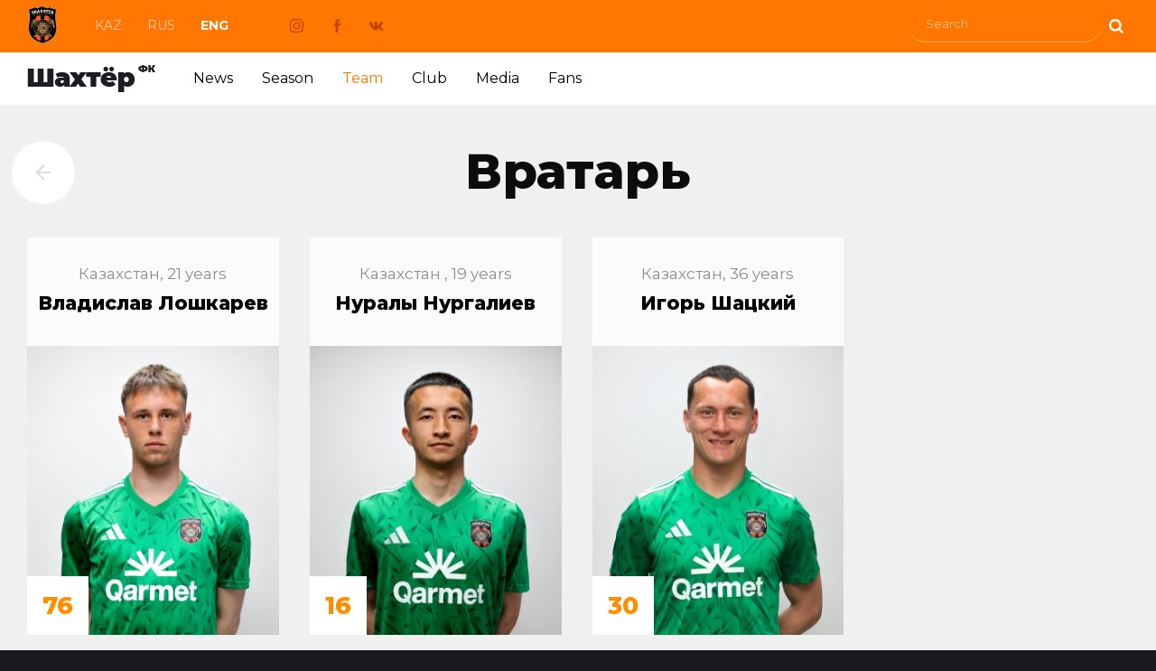

--- FILE ---
content_type: text/html; charset=UTF-8
request_url: https://shakhter.kz/en/teams/shahter/players
body_size: 5773
content:
<!DOCTYPE html>
<html lang="ru">
<head>
    <meta charset="utf-8">
        <meta name="csrf-param" content="_csrf">
<meta name="csrf-token" content="isMqWZBF6xRbQy96sDpUYP5FxX4Rk0IVAT6huQHRDy3SunUQ4CCvWW0pHi3jcDYRqgSJF2amKSxKavDNVKA8HA==">
    <title>Футбольный клуб Шахтёр Караганда - Shakhter</title>
    <link href="/static/css/main.css?v=1741767545" rel="stylesheet">
<link href="/static/css/owl.css?v=1585742530" rel="stylesheet">
<link href="/static/css/animate.css?v=1581435702" rel="stylesheet">
<link href="/static/css/under_team.css?v=1721637640" rel="stylesheet">
<script src="/static/js/jquery.min.js?v=1581144528"></script>
<script src="/static/js/owl.carousel.min.js?v=1581112872"></script>
<script src="/static/js/js.js?v=1594710428"></script>    <meta name="description" content="Официальный сайт ФК Шахтёр">
    <meta name="keywords" content="футбольный, клую, Шахтёр, Караганда, новости, матчи, календарь, турнирная таблица, футболисты, тренеры, видео, фото, магазин, академия">
    <meta property="og:title" content="Shakhter Футбольный клуб Шахтёр Караганда"/>
    <meta property="og:description" content="Официальный сайт клуба"/>

    <meta name="twitter:image" content="/static/apple-icon-152x152.png">
    <meta property="vk:image" content="/static/apple-icon-152x152.png">
    <meta property="og:image" content="/static/apple-icon-152x152.png">

    <meta property="og:url" content="http://shakhter.kz/en/teams/shahter/players">
    <meta name="twitter:url" content="http://shakhter.kz/en/teams/shahter/players">
    <meta property="vk:url" content="http://shakhter.kz/en/teams/shahter/players">

    <meta name="image_src" content="https://shakhter.kz/static/img/icons/favicon.png"/>

    <meta name="subject" content="">
    <meta name="robots" content="all">
    <meta name="document-state" content="dynamic">
    <meta name="revisit" content="1 days">
    <meta name="viewport" content="width=device-width, initial-scale=1.0">

    <link rel="apple-touch-icon" sizes="57x57" href="/static/apple-icon-57x57.png">
    <link rel="apple-touch-icon" sizes="60x60" href="/static/apple-icon-60x60.png">
    <link rel="apple-touch-icon" sizes="72x72" href="/static/apple-icon-72x72.png">
    <link rel="apple-touch-icon" sizes="76x76" href="/static/apple-icon-76x76.png">
    <link rel="apple-touch-icon" sizes="114x114" href="/static/apple-icon-114x114.png">
    <link rel="apple-touch-icon" sizes="120x120" href="/static/apple-icon-120x120.png">
    <link rel="apple-touch-icon" sizes="144x144" href="/static/apple-icon-144x144.png">
    <link rel="apple-touch-icon" sizes="152x152" href="/static/apple-icon-152x152.png">
    <link rel="apple-touch-icon" sizes="180x180" href="/static/apple-icon-180x180.png">
    <link rel="icon" type="image/png" sizes="192x192"  href="/static/android-icon-192x192.png">
    <link rel="icon" type="image/png" sizes="32x32" href="/static/favicon-32x32.png">
    <link rel="icon" type="image/png" sizes="96x96" href="/static/favicon-96x96.png">
    <link rel="icon" type="image/png" sizes="16x16" href="/static/favicon-16x16.png">
    <link rel="manifest" href="/static/manifest.json">
    <meta name="msapplication-TileColor" content="#ffffff">
    <meta name="msapplication-TileImage" content="/static/ms-icon-144x144.png">
    <meta name="theme-color" content="#ffffff">



    

</head>
<body class="under">


<i class="mmenu-button" data-toggle="#mmenu" data-toggle-class="act"></i>
<div class="mmenu" id="mmenu">
    <ul class="menu">
	<li class=""><a href="/">Главная</a></li>
            		  <li class=""><a href="/en/news">News</a></li>
    	    		  <li class=""><a href="/en/season">Season</a></li>
    	    		  <li class="act"><a href="/en/teams">Team</a></li>
    	    		  <li class=""><a href="/en/about">Club</a></li>
    	    		  <li class=""><a href="/en/media">Media</a></li>
    	    		  <li class=""><a href="/en/fan">Fans</a></li>
    		</ul>
	<i class="mclose" data-toggle="#mmenu" data-toggle-class="act"></i>
</div>

<header>
    
<div class="h1 ">
	<div class="container">
				<a href="/en"><i class="logo animated fadeIn"></i></a>
		<ul class="lang">
				<li><a href="/kk/teams/shahter/players" class="">Kaz</a></li>
				<li><a href="/ru/teams/shahter/players" class="">Rus</a></li>
				<li><a href="/en/teams/shahter/players" class="act">Eng</a></li>
		</ul>
	<div class="social">
		<a href="https://www.instagram.com/shakhterfc/" target="_blank" class="sig"></a>
		<a href="https://www.facebook.com/FCShakhterKRG/" target="_blank" class="sfb"></a>
		<a href="https://vk.com/fcshakhter" target="_blank" class="svk"></a>
	</div>
	<div class="search"><div class="search_content"><form action="/en/search" method="GET"><input type="text" name="text" placeholder="Search"><button name="click" value="1"></button></form></div></div>
	</div>
</div>
                <div class="h2">
            <div class="container">
<a href="/en"><i class="logo_text animated fadeIn"></i></a>
<ul class="menu">
			  <li class=""><a href="/en/news">News</a></li>
			  <li class=""><a href="/en/season">Season</a></li>
			  <li class="act"><a href="/en/teams">Team</a></li>
			  <li class=""><a href="/en/about">Club</a></li>
			  <li class=""><a href="/en/media">Media</a></li>
			  <li class=""><a href="/en/fan">Fans</a></li>
	</ul>
</div>
            </div>
    </header>
	<div class="in_under team">
    <div class="container">
	<a href="/en/teams" class="back"></a>
                        <h2>Вратарь</h2>
                <ul class="team_list">
                                            <li><a href="/en/teams/shahter/players/view/vladislav-loshkarev">
                    		    <p>
                    		    <span>Казахстан, 21 years</span>
                    		    <strong>Владислав Лошкарев</strong>
                    		    </p>
                    		    <i style="background: url('/storage/teams_players/06/eb/61/310/w300_7bb500f4d450cd34.jpg')"></i>
                    		    <b>76</b>
                    		</a></li>
                                            <li><a href="/en/teams/shahter/players/view/nuraly-nurgaliev">
                    		    <p>
                    		    <span>Казахстан , 19 years</span>
                    		    <strong>Нуралы Нургалиев</strong>
                    		    </p>
                    		    <i style="background: url('/storage/teams_players/00/ac/8e/610/w300_31bbe0f7d60210dd.jpg')"></i>
                    		    <b>16</b>
                    		</a></li>
                                            <li><a href="/en/teams/shahter/players/view/igory-shackiy">
                    		    <p>
                    		    <span>Казахстан, 36 years</span>
                    		    <strong>Игорь Шацкий</strong>
                    		    </p>
                    		    <i style="background: url('/storage/teams_players/c2/ae/e8/892/w300_ed430d569848b190.jpg')"></i>
                    		    <b>30</b>
                    		</a></li>
                        	    </ul>
                        <h2>Защитник</h2>
                <ul class="team_list">
                                            <li><a href="/en/teams/shahter/players/view/bogdan--savkiv">
                    		    <p>
                    		    <span>Казахстан, 24 years</span>
                    		    <strong>Богдан  Савкив</strong>
                    		    </p>
                    		    <i style="background: url('/storage/teams_players/ea/5d/2f/64/w300_4970ee9396e058ac.jpg')"></i>
                    		    <b>15</b>
                    		</a></li>
                                            <li><a href="/en/teams/shahter/players/view/shahsultan-zubaydilda">
                    		    <p>
                    		    <span>Казахстан , 24 years</span>
                    		    <strong>Шахсултан Зубайдилда</strong>
                    		    </p>
                    		    <i style="background: url('/storage/teams_players/fd/e9/26/577/w300_9c66956bd5357294.jpg')"></i>
                    		    <b>4</b>
                    		</a></li>
                                            <li><a href="/en/teams/shahter/players/view/ramazan-alimhan">
                    		    <p>
                    		    <span>Казахстан, 23 years</span>
                    		    <strong>Рамазан Алимхан</strong>
                    		    </p>
                    		    <i style="background: url('/storage/teams_players/6d/a3/7d/331/w300_58c01d3b136979fc.jpg')"></i>
                    		    <b>2</b>
                    		</a></li>
                                            <li><a href="/en/teams/shahter/players/view/0-70-aleksandr-migunov">
                    		    <p>
                    		    <span>Казахстан , 20 years</span>
                    		    <strong>Александр Мигунов</strong>
                    		    </p>
                    		    <i style="background: url('/storage/teams_players/3b/3d/ba/865/w300_ce567dca6bdfeaa2.jpg')"></i>
                    		    <b>13</b>
                    		</a></li>
                                            <li><a href="/en/teams/shahter/players/view/elyhan-saidov">
                    		    <p>
                    		    <span>Казахстан, 19 years</span>
                    		    <strong>Эльхан Саидов</strong>
                    		    </p>
                    		    <i style="background: url('/storage/teams_players/23/ce/18/916/w300_26f023eef8065135.jpg')"></i>
                    		    <b>17</b>
                    		</a></li>
                                            <li><a href="/en/teams/shahter/players/view/rustam-ghanhaev">
                    		    <p>
                    		    <span>Казахстан, 19 years</span>
                    		    <strong>Рустам Жанхаев</strong>
                    		    </p>
                    		    <i style="background: url('/storage/teams_players/9f/53/d8/931/w300_1834f91928517abe.jpg')"></i>
                    		    <b>24</b>
                    		</a></li>
                                            <li><a href="/en/teams/shahter/players/view/miras-dilymurat">
                    		    <p>
                    		    <span>Казахстан, 19 years</span>
                    		    <strong>Мирас Дильмурат</strong>
                    		    </p>
                    		    <i style="background: url('/storage/teams_players/4d/aa/3d/934/w300_643c344c0583944b.jpg')"></i>
                    		    <b>27</b>
                    		</a></li>
                                            <li><a href="/en/teams/shahter/players/view/daulet-zaynetdinov">
                    		    <p>
                    		    <span>Казахстан, 28 years</span>
                    		    <strong>Даулет Зайнетдинов</strong>
                    		    </p>
                    		    <i style="background: url('/storage/teams_players/6c/14/da/1231/w300_e15f37d7cffd8f0b.jpg')"></i>
                    		    <b>3</b>
                    		</a></li>
                                            <li><a href="/en/teams/shahter/players/view/timur-rudoselyskiy">
                    		    <p>
                    		    <span>Казахстан, 31 years</span>
                    		    <strong>Тимур Рудосельский</strong>
                    		    </p>
                    		    <i style="background: url('/storage/teams_players/81/dc/9b/1234/w300_d83a4ec97944ac28.jpg')"></i>
                    		    <b>44</b>
                    		</a></li>
                                            <li><a href="/en/teams/shahter/players/view/alihan-israilov">
                    		    <p>
                    		    <span>Казахстан, 19 years</span>
                    		    <strong>Алихан Исраилов</strong>
                    		    </p>
                    		    <i style="background: url('/storage/teams_players/a9/eb/81/1237/w300_18ea836f949fafcf.jpg')"></i>
                    		    <b>66</b>
                    		</a></li>
                        	    </ul>
                        <h2>Полузащитник</h2>
                <ul class="team_list">
                                            <li><a href="/en/teams/shahter/players/view/roman-asylbaev">
                    		    <p>
                    		    <span>Казахстан , 19 years</span>
                    		    <strong>Роман Асылбаев</strong>
                    		    </p>
                    		    <i style="background: url('/storage/teams_players/77/50/ca/616/w300_0b5007c1eb604485.jpg')"></i>
                    		    <b>22</b>
                    		</a></li>
                                            <li><a href="/en/teams/shahter/players/view/367-ansar-altynhan">
                    		    <p>
                    		    <span>Казахстан, 22 years</span>
                    		    <strong>Ансар Алтынхан</strong>
                    		    </p>
                    		    <i style="background: url('/storage/teams_players/05/04/9e/367/w300_fdf7740e3d0afd9d.jpg')"></i>
                    		    <b>18</b>
                    		</a></li>
                                            <li><a href="/en/teams/shahter/players/view/mansur-dilymurat">
                    		    <p>
                    		    <span>Казахстан , 19 years</span>
                    		    <strong>Мансур Дильмурат</strong>
                    		    </p>
                    		    <i style="background: url('/storage/teams_players/23/35/09/625/w300_a3c7dc7cd5170787.jpg')"></i>
                    		    <b>31</b>
                    		</a></li>
                                            <li><a href="/en/teams/shahter/players/view/rafaily-ospanov">
                    		    <p>
                    		    <span>Казахстан, 28 years</span>
                    		    <strong>Рафаиль Оспанов</strong>
                    		    </p>
                    		    <i style="background: url('/storage/teams_players/89/2c/91/901/w300_3e4a18c646b1b0c0.jpg')"></i>
                    		    <b>8</b>
                    		</a></li>
                                            <li><a href="/en/teams/shahter/players/view/rifat-nurmugamet">
                    		    <p>
                    		    <span>Казахстан, 29 years</span>
                    		    <strong>Рифат Нурмугамет</strong>
                    		    </p>
                    		    <i style="background: url('/storage/teams_players/f4/7d/0a/904/w300_cac650ac878980de.jpg')"></i>
                    		    <b>23</b>
                    		</a></li>
                                            <li><a href="/en/teams/shahter/players/view/maksim-holod">
                    		    <p>
                    		    <span>Казахстан , 20 years</span>
                    		    <strong>Максим Холод</strong>
                    		    </p>
                    		    <i style="background: url('/storage/teams_players/3d/2d/8c/655/w300_373644ad0ae38108.jpg')"></i>
                    		    <b>25</b>
                    		</a></li>
                                            <li><a href="/en/teams/shahter/players/view/ualihan-muhametghanov">
                    		    <p>
                    		    <span>Казахстан, 24 years</span>
                    		    <strong>Уалихан Мухаметжанов</strong>
                    		    </p>
                    		    <i style="background: url('/storage/teams_players/b7/89/2f/937/w300_d6371bc2d5d24ae5.jpg')"></i>
                    		    <b>12</b>
                    		</a></li>
                        	    </ul>
                        <h2>Нападающий</h2>
                <ul class="team_list">
                                            <li><a href="/en/teams/shahter/players/view/aydos-tattybaev">
                    		    <p>
                    		    <span>Казахстан, 35 years</span>
                    		    <strong>Айдос Таттыбаев</strong>
                    		    </p>
                    		    <i style="background: url('/storage/teams_players/cf/a0/86/259/w300_de61eac00b3dfde4.jpg')"></i>
                    		    <b>9</b>
                    		</a></li>
                                            <li><a href="/en/teams/shahter/players/view/sultan-shymyrhan">
                    		    <p>
                    		    <span>Казахстан, 19 years</span>
                    		    <strong>Султан Шымырхан</strong>
                    		    </p>
                    		    <i style="background: url('/storage/teams_players/45/6a/c9/1051/w300_d03a7e4dd76d4af5.jpg')"></i>
                    		    <b>36</b>
                    		</a></li>
                                            <li><a href="/en/teams/shahter/players/view/maksim-galkin">
                    		    <p>
                    		    <span>Казахстан, 26 years</span>
                    		    <strong>Максим Галкин</strong>
                    		    </p>
                    		    <i style="background: url('/storage/teams_players/37/bc/2f/304/w300_b67f660b9e232bac.jpg')"></i>
                    		    <b>11</b>
                    		</a></li>
                                            <li><a href="/en/teams/shahter/players/view/maksim-komikov">
                    		    <p>
                    		    <span>Казахстан , 20 years</span>
                    		    <strong>Максим Комиков</strong>
                    		    </p>
                    		    <i style="background: url('/storage/teams_players/b7/bb/35/631/w300_1517c548c503925a.jpg')"></i>
                    		    <b>20</b>
                    		</a></li>
                                            <li><a href="/en/teams/shahter/players/view/daniyal-tahanov">
                    		    <p>
                    		    <span>Казахстан , 20 years</span>
                    		    <strong>Даниял Таханов</strong>
                    		    </p>
                    		    <i style="background: url('/storage/teams_players/0f/f3/9b/646/w300_c8096318fea35c09.jpg')"></i>
                    		    <b>29</b>
                    		</a></li>
                                            <li><a href="/en/teams/shahter/players/view/dias-kalybaev">
                    		    <p>
                    		    <span>Казахстан, 26 years</span>
                    		    <strong>Диас Калыбаев</strong>
                    		    </p>
                    		    <i style="background: url('/storage/teams_players/e2/05/ee/910/w300_a93711031331adca.jpg')"></i>
                    		    <b>10</b>
                    		</a></li>
                                            <li><a href="/en/teams/shahter/players/view/arman-nusip">
                    		    <p>
                    		    <span>Казахстан, 32 years</span>
                    		    <strong>Арман Нусип</strong>
                    		    </p>
                    		    <i style="background: url('/storage/teams_players/d0/45/c5/928/w300_e06c681562b7eb94.jpg')"></i>
                    		    <b>7</b>
                    		</a></li>
                        	    </ul>
            </div>
</div>


<div class="in_media container">
	<ul class="in_m_ul">
                        <li class="in_m_li_photo" style="background: url(/storage/galereya_main/93/27/96/1624/middle_fb3bb763d88d6561.jpg)">
        		<a href="/en/media/photo/view/fotoreportagh-turkistan-12-shahter">
        		    <b>ФОТОРЕПОРТАЖ «TURKISTAN» 1:2 «ШАХТЕР»<span>9 April 2025, 20:25</span></b>
        		</a>
        	    </li>
                        <li class="in_m_li_photo" style="background: url(/storage/galereya_main/44/62/bf/1621/middle_a9f7e1df677be2f9.jpg)">
        		<a href="/en/media/photo/view/fotoreportagh-shahter-11-kyzylghar">
        		    <b>ФОТОРЕПОРТАЖ «ШАХТЕР» 1:1 «КЫЗЫЛЖАР»<span>27 October 2024, 17:54</span></b>
        		</a>
        	    </li>
                        <li class="in_m_li_photo" style="background: url(/storage/galereya_main/f6/0b/b6/1618/middle_7990b583737d1a44.jpg)">
        		<a href="/en/media/photo/view/fotoreportagh-shahter-12-elimay">
        		    <b>ФОТОРЕПОРТАЖ «ШАХТЕР» 1:2 «ЕЛИМАЙ»<span>23 September 2024, 10:46</span></b>
        		</a>
        	    </li>
        	</ul>
</div>

        <div class="in_partners ">
    	<ul class="in_p_ul container">
    	    <li class="j1"><img src="/static/images/p/j1.png" alt=""></li>
			<li>&nbsp;</li>
			<li><a href="https://www.freedomholdingcorp.com/"><img alt="" src="/static/images/p/vj5.png" /></a></li>			
						<li>&nbsp;</li>
			<li><a href="https://qaztehna.kz"><img alt="QazTehna" src="/static/images/p/QazTehna.png" /></a></li>	        
									<li>&nbsp;</li>
	        <li><a href="https://meta-ratings.kz"><img alt="" src="/static/images/p/vj4.png" /></a></li>
									<li>&nbsp;</li>
	        <li><a href="https://meridian-kz.com"><img alt="" src="/static/images/p/vj7.png" /></a></li>


    	</ul>
    </div>



    




    <footer>
        <div class="footer_black">
    	<div class="container_sm">

    	    <div class="footer_col">

    		<ul class="footer_col_ul">
    		    <li class="footer_ul_b"><a href="/en">Главная</a></li>
    		</ul>

    		<ul class="footer_col_ul">
    		    <li class="footer_ul_b"><a href="/en/news">Новости</a></li>
    		    <li><a href="/en/news/category/novosti-kluba">ФК "Шахтёр"</a></li>
    		    <li><a href="/en/news/category/shahter-qj-liga">ФК "Шахтёр QJ Лига"</a></li>
    		    <li><a href="/en/news/category/novosti-dublya">Новости дубля</a></li>
    		    <li><a href="/en/news/category/futbolynyy-centr">Новости ФЦ</a></li>
    		    <li><a href="/en/news/category/smi-o-nas">СМИ о клубе</a></li>
    		</ul>

    		<ul class="footer_col_ul">
    		    <li class="footer_ul_b"><a href="/en/season">Сезон</a></li>
    		</ul>



    	    </div>

    	    <div class="footer_col">

    		<ul class="footer_col_ul">
    		    <li class="footer_ul_b"><a href="/en/teams">Команда</a></li>
    		    <li><a href="/en/teams/shahter/players">Состав ФК "Шахтёр"</a></li>
                    <li><a href="/en/teams/shahter/trainers">Тренерский штаб ФК "Шахтёр"</a></li>
    		    <li><a href="/en/teams">Состав ФК "Шахтёр QJ League"</a></li>
                    <li><a href="/en/teams">Тренерский штаб ФК "Шахтёр QJ League"</a></li>
    		</ul>

    		<ul class="footer_col_ul">
    		    <li class="footer_ul_b"><a href="/en/media">Медиа</a></li>
    		    <li><a href="/en/media/video">Видео</a></li>
                    <li><a href="/en/media/photo">Фото</a></li>
    		    <li><a href="/en/media/shakhter-tv">Шахтёр-ТВ</a></li>
    		</ul>

    	    </div>


    	    <div class="footer_col">

    		<ul class="footer_col_ul">
    		    <li class="footer_ul_b"><a href="/en/about">Клуб</a></li>
    		    <li><a href="/en/about/pages/view/istoriya-kluba">История клуба</a></li>
    		    <li><a href="/en/about/pages/view/dostigheniya">Достижения клуба</a></li>
    		    <li><a href="/en/about/pages/view/about-kontakty">Контакты</a></li>
    		    <li><a href="/en/about/pages/view/sponsory">Спонсоры</a></li>
    		    <li><a href="/en/about/rukovodstvo">Руководство</a></li>
                <li><a href="/en/about/pages/view/domashniy-stadion">Домашний стадион</a></li>
				<li><a href="/en/pages/dokumenty">Документы</a></li>

    		</ul>

    		<ul class="footer_col_ul">
    		    <li class="footer_ul_b"><a href="/en/fan">Болельщики</a></li>
    		    <li><a href="/en/fan/galereya">Фото с матчей</a></li>
                    <li><a href="/en/fan/atributika">Атрибутика</a></li>
    		    <li><a href="/en/fan/wallpapers">Обои</a></li>
    		</ul>

    	    </div>


    	    <div class="footer_col">

    		<a href="" class="fc1_1">Билеты онлайн</a>

    		<div class="fc1_2">
    		    <b>Телефоны:</b>
                    <p>+7 7212 41-18-31<span>Приёмная</span></p>
    		</div>

    		<div class="fc1_2">
    		    <b>E-mail:</b>
    		    <a href="">info@shakhter.kz</a>
    		</div>

    		<p class="fc1_3">Казахстан, Караганда, <span>улица Казахстанская, 1</span></p>

    	    </div>



    	</div>
        </div>
    </footer>
    <div class="in_copy ">
        <div class="container_sm">
    	<ul class="in_c_ul">
    	    <li class="in_c_l">
    		<b>©2024 Футбольный клуб «Шахтер»</b>
            При использовании материалов сайта ссылка на источник обязательна    	    </li>
    	    <li class="in_c_r">
    		Работает на быстром хостинге от    		<a href="https://goodhost.kz/" target="_blank">Goodhost.KZ</a>
    	    </li>
    	</ul>
        </div>
    </div>


    <div id="top">Наверх</div>

<script src="/static/js/j.toggler.js?v=1581144544"></script>



<!-- Yandex.Metrika counter -->
<script type="text/javascript" >
    (function (d, w, c) {
        (w[c] = w[c] || []).push(function() {
            try {
                w.yaCounter47888279 = new Ya.Metrika({
                    id:47888279,
                    clickmap:true,
                    trackLinks:true,
                    accurateTrackBounce:true
                });
            } catch(e) { }
        });

        var n = d.getElementsByTagName("script")[0],
            s = d.createElement("script"),
            f = function () { n.parentNode.insertBefore(s, n); };
        s.type = "text/javascript";
        s.async = true;
        s.src = "https://mc.yandex.ru/metrika/watch.js";

        if (w.opera == "[object Opera]") {
            d.addEventListener("DOMContentLoaded", f, false);
        } else { f(); }
    })(document, window, "yandex_metrika_callbacks");
</script>
<noscript><div><img src="https://mc.yandex.ru/watch/47888279" style="position:absolute; left:-9999px;" alt="" /></div></noscript>
<!-- /Yandex.Metrika counter -->

<script>
  (function(i,s,o,g,r,a,m){i['GoogleAnalyticsObject']=r;i[r]=i[r]||function(){
  (i[r].q=i[r].q||[]).push(arguments)},i[r].l=1*new Date();a=s.createElement(o),
  m=s.getElementsByTagName(o)[0];a.async=1;a.src=g;m.parentNode.insertBefore(a,m)
  })(window,document,'script','//www.google-analytics.com/analytics.js','ga');

  ga('create', 'UA-60347271-1', 'auto');
  ga('send', 'pageview');
</script>

</body>
</html>


--- FILE ---
content_type: text/css
request_url: https://shakhter.kz/static/css/main.css?v=1741767545
body_size: 6307
content:
@import url('https://fonts.googleapis.com/css?family=Montserrat:100,200,300,400,500,600,700,800&display=swap&subset=cyrillic-ext');
* {margin:0; padding:0; border:0}

body {background: #1a1a1e; overflow-x:hidden; background-size: contain;}
body,td,div,input, textarea, select, button {box-sizing: border-box; font-size:17px; font-weight: 400; color: #000; font-family:'Montserrat',Arial; font-style:normal; box-sizing: border-box}
td {vertical-align:top}
div {position:relative;}
span, i {box-sizing: border-box; display: inline-block; vertical-align: middle}
li {box-sizing: border-box}

input, textarea, select {box-sizing: border-box; padding: 12px 20px; background-color: #fff; color: #4c4c4c; border: 1px solid #ccc; width:100%; border-radius: 50px}
button {background: #ff7700; padding: 20px 40px; font-weight: bold; font-size: 17px; color: #5e331b; font-weight: bold; display:inline-block; vertical-align:middle; cursor:pointer; border-radius: 50px; }
    button:hover {background:#ff9900; }
input[type=radio], input[type=checkbox] {width: auto !important}

a {color:#000; text-decoration:none; transition: color 0.1s ease-out}
a:hover {color:#ff7700; text-decoration:none}
table {width:100%; border-collapse: collapse; border-spacing: 0px}
hr, * html hr {height:1px; background:#CFD3D6; border:1px} hr {margin:8px 0} *:first-child+html hr {height:1px; margin:0} * html hr {margin:0}
p {line-height:30px; padding:0 0 15px 0}
b, strong {font-weight: 800}
h1 {display: block; font-weight: 800; font-size: 38px; padding: 100px 0 80px 0; position: relative; text-align: center; }
h2 {font-size: 55px; font-weight: 800; position: relative; padding:40px 0 40px 0; margin:0; text-align: center; color:#0c0c0e}
h3 {font-size: 47px; font-weight: 600; position: relative; padding:0 0 23px 0; text-align: center; text-transform: uppercase; letter-spacing: 1px; }
    h3 i, h4 i {display: inline-block; margin: 0 0 30px 0; width:75px; height: 75px; }
    h3 b, h4 b {display: block; font-weight: 500}
    h3:after {position: absolute; display: block; width: 120px; height: 1px; background: #057a7a; left:50%; bottom: 2px; margin-left: -60px; content: ''; }
h4 {font-size: 26px; color:#464646; padding: 0; text-align: center; text-transform: uppercase}
h5 {}
li {display:block; list-style:none;}

.clear {clear:both; display: block; height:0 !important; background: none !important; box-shadow: none !important; float: none !important; margin:0 !important} .clear:after, .clear:before {display: none !important}
.container {margin:0 auto; z-index:2; width: 100%; max-width:1220px;}
.container_sm {margin:0 auto; z-index:2; width:1100px; }
.center {text-align: center}
.back {display: block; width: 70px; height: 70px; background:url('../images/back.png') no-repeat center #fff; position: absolute; left:-17px; z-index: 5; top:40px; border-radius: 100px;}

.overlay_, .menu .submenu, .owl-prev, .owl-next, .slider_1_item a strong, .in_m_ul li a, .in_p_ul li,
.owl-dot span,.owl-dot.active span, .slider_1_item a h1, .in_1, .team_list li b, .link_next, .in_2_right li,
.fc1_1, .link_prev, .st_tabs li, .media_category li, .news_list li.nl_first b span, .fanprod_list li strong,
.fan_list li.nl_first.nl_first2 b strong, button {-webkit-transition:all 0.2s; -moz-transition:all 0.2s; transition:all 0.2s;}

.sect_5item i, .news_list li i, .fan_list li.nl_first i {background-color: #d8d8d8 !important; background-position: center !important; background-size: cover !important; background-repeat: no-repeat !important}

.afters, .in_2_1:after, .in_m_ul .in_m_li_photo:after, .in_m_ul .in_m_li_video:after, .media_d:after, .fp_left:after {position: absolute; display: block; content: ''; background-size: contain !important}

.owl-dot span, .in_1, .in_2, .in_2_right {border-radius: 10px;}

.overlay_ {position: fixed; opacity: 0; left:0; right:0; top:0; bottom:auto; height: 0; z-index: 1}
.overlay_.act {opacity: 1; left:0; right:0; top:0; bottom:0; background:rgba(0, 0, 0, 0.16); height: auto; z-index: 5}

.link_next {display: inline-block; padding: 18px 36px; color:#fff; border-radius: 50px; font-size: 21px;}
    .link_next.act {background: rgba(255, 255, 255, 0.2)}
    .link_next:hover {background:rgba(255, 255, 255, 0.1); color:#fff}
    .link_next.act:hover {background:rgba(255, 255, 255, 0.3); color:#fff}
.link_prev {display: inline-block; padding: 18px 36px; color:#fff; border-radius: 50px; font-size: 21px;}
    .link_prev.act {background: rgba(255, 255, 255, 0.2)}
    .link_prev:hover {background:rgba(255, 255, 255, 0.1); color:#fff}
    .link_prev.act:hover {background:rgba(255, 255, 255, 0.3); color:#fff}

.link_next.lpblack {display: inline-block; padding: 18px 36px; color:#000; border-radius: 50px; font-size: 21px; border:1px solid #000; background: transparent}
    .link_next.lpblack.act:hover {background:transparent; color:#000}
.link_prev.lpblack {display: inline-block; padding: 18px 36px; color:#000; border-radius: 50px; font-size: 21px; border:1px solid #000; background: transparent}
    .link_prev.lpblack.act:hover {background:transparent; color:#000}

                                  /*index.jpg*/
.index {background: url('../images/index0704.jpg') no-repeat top center #1a1a1e; position: relative;}

.linkbanner {
    position: absolute;
    left: -213px;
    top: 77px;
    display: block;
    width: 188px;
    height: 74px;
}

header {z-index: 55; position: relative; background-size: cover !important}
        .h1 {background: #1b1c22; height: 58px; }
                .under .h1 {background: #ff7700; height: 58px; }
                    .under .h1 .logo {position: relative; height: 43px; width: 34px; margin: 0 37px 0 0; display: inline-block; left: auto; top: auto}
                .under .h2 {background: #fff; height: 58px; }
                    .under .h2 .logo_text {display: inline-block; vertical-align: middle; width: 146px; height: 38px; margin: -5px 20px 0 0; background: url('../images/logo_text.png') no-repeat 0 0;}
                    .under .h2 .menu {display: inline-block; vertical-align: middle; padding: 0}
                        .under .h2 .menu li {display: inline-block; padding: 18px 14px; position: relative;}
                            .under .h2 .menu li a {font-weight: 400; font-size: 16px; color: #000; display: inline-block; padding: 0 0 4px 0;}
                                .under .h2 .menu li a:hover {color:#ffa142}
                                .under .h2 .menu li.act a {color:#ff7700}
                            .under .search_content input {border-bottom: 1px solid #faab67;}
                            .under .search_content input::placeholder {color:#fdc290; }
                            .under .lang {padding: 15px 0 19px 0;}
                            .under .social {margin: 6px 0 0 40px;}
                .in_under {background: #f0f0f0}
                .under .lang li a {color: #ffc9ab;}
                    .under .lang li a:hover {color:#fff}
                .under .search {margin: 4px 0 0 0;}
        .h1 .container_sm {padding-left:220px; box-sizing: border-box; }
            .lang {display: inline-block; vertical-align: middle; padding: 17px 0 22px 0; }
                .lang li {display: inline-block; padding: 0 24px 0 0; vertical-align: middle}
                    .lang li a {color:#9f9f9f; font-size: 14px; text-transform: uppercase; }
                        .lang li a.act {color:#fff; font-weight: bold; }
            .social {display: inline-block; vertical-align: middle; }
                .social {margin: 1px 0 0 40px; display: inline-block; }
                    .social a {width:17px; height:17px; margin:0 23px 0 0; display:inline-block; position: relative; }
                        .social a:hover {opacity: 0.8}
                    .svk {background:url(../images/social_w.png) no-repeat -28px 0}
                    .sfb {background:url(../images/social_w.png) no-repeat -72px 0}
                    .sig {background:url(../images/social_w.png) no-repeat -52px 0}
                    .syt {background:url(../images/social_w.png) no-repeat -6px 0}
                    .svk:hover {background:url(../images/social_w.png) no-repeat -28px -16px;}
                    .sfb:hover {background:url(../images/social_w.png) no-repeat -72px -16px}
                    .sig:hover {background:url(../images/social_w.png) no-repeat -52px -16px}
                    .syt:hover {background:url(../images/social_w.png) no-repeat -6px -16px}

                        .under .svk {background:url(../images/social_u.png) no-repeat -28px 0}
                        .under .sfb {background:url(../images/social_u.png) no-repeat -72px 0}
                        .under .sig {background:url(../images/social_u.png) no-repeat -52px 0}
                        .under .syt {background:url(../images/social_u.png) no-repeat -6px 0}
                        .under .svk:hover {background:url(../images/social_u.png) no-repeat -28px -16px;}
                        .under .sfb:hover {background:url(../images/social_u.png) no-repeat -72px -16px}
                        .under .sig:hover {background:url(../images/social_u.png) no-repeat -52px -16px}
                        .under .syt:hover {background:url(../images/social_u.png) no-repeat -6px -16px}

            .adress {display: inline-block; font-size: 13px; color:#c8cfd4; }
            .search {display: inline-block; margin-top: 5px; float: right; width: 28px; height: 50px; background: url('../images/search.png') no-repeat center}
                .search_content {position: absolute; width: 260px; right:0; top:0; text-align: right; }
                    .search_content input {background: transparent; width: 215px; font-size: 13px; font-weight: 400; color:#fff; display: inline-block; vertical-align: middle; border: 0; border-bottom: 1px solid #3a3c3c}
                    .search_content button {background: transparent; width: 30px; padding: 0; height: 45px; color:#fff; display: inline-block; vertical-align: middle; }
        .h1bg {height: 664px}
        .owl-dots {position: absolute; left:50%; top: 610px; transform: translate(-50%, 0);}
            .owl-dot {margin: 0 5px 0 5px; vertical-align: bottom}
                .owl-dot span {display: block; height: 5px; background: #fff; width: 48px;}
                .owl-dot.active span {background: #f70; height: 9px}
        .slider_1 {color:#fff; position: absolute !important; z-index: 1; top:0; right:0; bottom:0; left:0; }
            .slider_1 div {color:#fff}
            .slider_1_item {height: 664px; }
                .slider_1_item a {display: block; position: absolute; bottom:80px; left:0; }
                    .slider_1_item a span {color:#ff8f00; display: block; padding: 0 0 26px 0; font-size: 21px; }
                    .slider_1_item a h1 {color:#fff; display: block; padding: 0 200px 0 0; font-size: 40px; text-align: left; }
                        .slider_1_item a:hover b {color:#fee7ca}
                    .slider_1_item a strong {color:#5e331b; border-radius: 100px; display: block; background: #ff7700; padding: 20px 40px; position: absolute; right:0; bottom:0px; }
                        .slider_1_item a:hover strong {background: #ff9900}
                .slider_1_item i {display: block; width: 100%; height: 664px; position: relative; background-size: cover !important}
                    .slider_1_item i u {display: block; background:url(../images/slider_1_item.png) no-repeat center; position: absolute; left:0; top:0; right:0; bottom:0; background-size: 100% 100% !important;}

        .logo {z-index: 6; position: absolute; left:-10px; top:-30px; width:182px; height: 233px; background: url('../images/logo.png'); background-size: contain; background-position: center; background-repeat: no-repeat; display: inline-block; }
        .menubg {position: absolute; z-index: 555; left:0; top: 320px; right:0; background: #007444}
        .menu {display: block; padding: 37px 0 0 220px; box-sizing: border-box; ;}
                .mgray {background: #f5f5f5; padding: 16px 29px 16px 29px; border-radius: 50px; margin: 0}
                    .menu li {display: inline-block; padding: 26px 32px 26px 0; position: relative; }
                            .menu li.act a {color:#fff; padding: 9px 17px;}
                        .menu li a {font-weight: 800; font-size: 20px; color: #ff9f25; display: inline-block; padding: 0 0 4px 0; }
                            .menu li a.act {color: #dd3e48;}
                            .menu li a sup {font-weight: 300; }
                        .menu.mgray li a {font-weight: 400; color:#535353}
                            .menu li a:hover {color:#ffeed9}
                        .menu .submenu {position: absolute; height: 1px; left:0; top: 17px; background: rgba(255,255,255,1.0); overflow: hidden; opacity: 0; z-index: 555; box-shadow: 0 0 26px rgba(0, 0, 0, 0.15);}
                        .menu li:hover .submenu {height: auto; overflow: visible; opacity: 1; top: 28px; padding:10px 23px}
                                .menu .submenu li {padding: 8px 0; display: block; border:0}
                                    .menu .submenu li a {margin: 0; font-weight: 400; padding: 0; white-space: nowrap; border: 0; font-size: 15px}
                                        .menu .submenu li a:hover {color:#eb4b55 !important}



.in_0 {padding: 0 0 40px 0}
    .in_1 {width: 530px; height: 430px; float:left; background-color: #ff7700 !important; display: block; background-repeat: no-repeat !important; background-position: center !important; background-size: 100% !important;}
        .in_1:hover {background-size: 102% !important;}
    .in_2 {width: 530px; height: 430px; float: right; background: #25252c; ; }
        .in_2_left {padding:7px 37px; width: 80%; height: 525px; float: left; background: url('../images/in_2_left.jpg') no-repeat center; background-size: cover !important}
            .in_2_1 {font-size: 32px; color:#fff; font-weight: bold; padding: 0; margin: 0; text-align: left; }
                .in_2_1:after {width: 38px; height: 2px; background: #ff8f00; top:100px; }
            .in_2_2 {text-align: right; color:#ff8f00; position: absolute; right: 33px; top: 41px; width: 228px;}
                .in_2_2 span {}
                .in_2_2 b {display: block; font-size: 36px; margin: 0 0 10px 0;}
                .in_2_2 p {font-size: 14px; color:#8c8c90; line-height: 21px;}
            .in_2_3 {color:#fff; font-size: 23px; position: absolute; left:6px; top:168px; width: 170px; text-align: center; }
                .in_2_3 i {display: inline-block; height: 118px; width: 100%; margin:0 0 20px 0; text-align: center}
                    .in_2_3 i img, .in_2_5 i img {height: 100%}
                .in_2_3 h3 {display: block; margin: 0 0 7px 0; font-size: 23px; text-align: center; padding: 0; text-transform: none; font-weight: bold;}
			.in_2_3 h3:after, .in_2_5 h3:after {display: none; }
                .in_2_3 span {display: block; color:#8c8c90; font-size: 14px; }
                .in_2_4 {
                    color: #fff;
                    position: absolute;
                    z-index: 555;
                    top: 240px;
                    left: 50%;
                    font-size: 34px;
                    font-weight: 100;
                    transform: translate(-50%, 0);
                }

            .in_2_5 {color:#fff; font-size: 23px; position: absolute; right:9px; top:168px; width: 170px; text-align: center; }
                .in_2_5 i {display: inline-block; height: 118px; width: 100%; margin:0 0 20px 0; text-align: center}
                .in_2_5 h3 {display: block; margin: 0 0 7px 0; font-size: 23px; text-align: center; padding: 0; text-transform: none; font-weight: bold;}
                .in_2_5 span {display: block; color:#8c8c90; font-size: 14px; }
		.season_match .in_2_3 h3, .season_match .in_2_5 h3 {font-size:36px;}
        .in_2_right {float: right; height: 430px; width: 20%; background: #25252c}
            .in_2_right ul {padding: 15px 0}
                .in_2_right li {text-align: center; padding: 17px 0; cursor: pointer; line-height: 23px; margin: 0 -13px; border-radius: 9px;}
                        .in_2_right li:hover {background: #2e2e36}
                    .in_2_right li b {color:#f4760c; font-size: 24px; display: block; }
                    .in_2_right li span {font-size: 14px; color:#8c8c90; }
                            .in_2_right li.act {background: #ff7700; }
                                .in_2_right li.act b {color:#5e331b; font-size: 32px}
                                .in_2_right li.act span {font-size: 16px; color:#5e331b; }



.in_media {}
    .in_m_ul {height: 340px; }
        .in_m_ul li {height: 340px; display:block; width: 33.3333%; float: left; position: relative; background-size: cover !important;}
            .in_m_ul li a {height: 100%; display: block; background:url(../images/in_m_li.png) no-repeat center; background-size: 101% 100% !important; position: relative;}
                .in_m_ul li a b {position: absolute; display: block; font-size: 24px; color:#fff; left:32px; right: 32px; bottom:38px; }
                    .in_m_ul li a b span {display: block; font-size: 24px; font-weight: 400; font-size: 14px; color:#9f9f9f; padding: 10px 0 0 0}
                .in_m_ul li a:hover {background-size: 101% 150% !important;}
                        .in_m_ul .in_m_li_photo:after {width: 30px; height: 30px; background: url(../images/media.png) no-repeat -2px 0px; left:30px; top:30px; background-size: auto !important;}
                        .in_m_ul .in_m_li_video:after {width: 30px; height: 30px; background: url(../images/media.png) no-repeat -1px -34px; left:30px; top:30px; background-size: auto !important;}



.in_partners {background: #f0f0f0; display: none}
.index .in_partners {display: block}
    .in_p_ul {padding: 35px 0 50px 290px; position:relative; }
        .in_p_ul li {display:inline-block; vertical-align: middle; width: 23%; }
        .in_p_ul li:hover {opacity: 0.6}
	.in_p_ul li.j1 {width: auto; position: absolute; left:96px; top:35px; }
	.in_p_ul li.j2 {width: 420px}

.in_under .in_p_ul {padding: 0}
.in_under .in_p_ul li:first-child {display: block; background: #f0f0f0; padding: 38px 0; font-weight: bold; width: 100%; }
.in_under .in_p_ul li {width: 33%; padding:60px 0 20px 0;text-align: center;}



.in_copy {background: #e5e5e5; }
    .in_c_ul {padding: 35px 0;}
        .in_c_ul li {display:inline-block; vertical-align: top; font-size: 16px; color:#7f7f7f; line-height: 22px; }
            .in_c_l {width: 657px; }
                .in_c_l b {display: block; color:#000; font-weight: bold; }
            .in_c_r {width: 422px; position: relative; box-sizing: border-box; padding: 0 0 0 80px; }
                .in_c_r a {display: block; color:#000; font-weight: bold; }
                .in_c_r:after {display: block; width:40px; height:40px; position: absolute; left:5%; top:0; background:url(../images/goodhost.png); content: ''; }





footer {background: #1a1a1e; background-size: cover !important}
    .footer_col {display: inline-block; vertical-align: top; width: 24%; padding: 55px 60px 40px 0; color:#7f7f7f; }
        .footer_col_ul {padding: 0 0 20px 0}
            .footer_col_ul li {padding: 0 0 18px 0}
                .footer_col_ul li a {color:#7f7f7f; font-size: 17px; line-height: 23px;}
                .footer_col_ul li.footer_ul_b a {color:#fff; text-transform: uppercase; font-weight: bold; font-size: 18px}
        .fc1_1 {color: #5e331b; background: #ff7700; border-radius: 50px; display: inline-block; padding: 14px 21px; font-weight: bold; margin:-12px 0 35px -21px}
            .fc1_1:hover {background: #ff9900; color: #5e331b}
        .fc1_2 {color:#7f7f7f; margin: 0 0 30px 0;}
            .fc1_2 a {color:#ff8000; }
            .fc1_2 b {color:#fff; display: block; padding: 0 0 8px 0}
            .fc1_2 p {line-height: 19px; padding: 0; margin: 5px 0 15px 0}
                .fc1_2 p span {color:#4e4e52}
        .fc1_3 {line-height: 24px; }
            .fc1_3 span {color:#4e4e52}



.block-pagination {
	width: 100%;
	text-align: center;
	padding: 19px 0;
}
.block-pagination ul{
	list-style: none;
	padding: 0;
	margin: 0;
	display: inline-block;
}
.block-pagination-title {
	font-size: 16px;
	font-weight: bold;
	color: #000;
	padding: 9px 16px;
	display: inline-block;
}
.in_black .block-pagination-title {
	color: #fff;
}
.block-pagination ul li{
	padding: 14px 20px;;
	display: inline-block;
	font-size: 16px;
	color: #1f2223;
	font-weight: 400;
        background: #fff;
        border-radius: 50px;
}
.block-pagination ul li.act{
	background: #ff7700;
}
.block-pagination ul li.act a{
	color: #fff;
}
.block-pagination ul li a{
	text-decoration: none;
	color: #1f2223;
}




#top {
    cursor: pointer;
    display: none;
    position: fixed;
    width: 70px;
    height: 70px;
    bottom: 1em;
    z-index: 3;
    background: url(../images/top.png) no-repeat center rgba(40, 29, 35, 0.3);
    cursor: pointer;
    right: 1em;
    font-size: 0;
    z-index: 5555;
}



.mmenu-button, .mmenu {display: none;}












@media only screen and (max-width: 1100px) and (min-width: 1024px) {

.menu {padding: 0 0 0 191px;}

.slider_1_item a strong {right:20px}

.container {
    width: 90%;
}
header .container {
    width: 100%;
}

.container_sm{width:100%}

.in_c_ul li, .container .container_sm, .in_2{
	width:100%
}
.in_1, .in_m_ul li {width:100%}

.slider_1_item a{
	bottom: 200px;
}

.slider_1_item a h1 {
  font-size: 27px;
}

.footer_col{
	    padding: 55px 60px 40px 20px;
}

.in_c_r{
	display: block;
    text-align: left;
    margin-top: 15px;
    padding-left: 116px;
}

.in_c_r:after {
    left: 46px;
    top: 6px;

}

.in_c_l {
	display: block;
    text-align: center;
}

.in_m_ul {
    height: 1055px;
}

.menu li a {
    font-weight: 800;
    font-size: 18px;
}

.slider_1_item a{
	left: 20px;
	bottom: 90px;
}

.social {
    margin: 3px 0 0 5px;
    display: inline-block;
}

.h1 .container_sm {
padding-left: 191px;
}

.logo {
    z-index: 6;
    position: absolute;
    left: 20px;
    top: -67px;
width: 139px;
}


}

@media only screen and (max-width: 1023px) and (min-width: 768px) {

.in_2_right {height:auto}
.in_2_right li {display:inline-block; vertical-align:top; width:23%}

.menu {padding-left:190px}
.menu li{
	padding: 0 16px 25px 0;
}

.slider_1_item a strong {
    width: 13%!important;
    right: 20px;
}


.slider_1_item a{
	bottom: 200px;
}

.slider_1_item a h1 {
  font-size: 27px;
}

.footer_col{
	    padding: 55px 60px 40px 20px;
}

.in_c_r{
	display: block;
    text-align: left;
    margin-top: 15px;
    padding-left: 116px;
}

.in_c_r:after {
    left: 46px;
    top: 6px;

}


.in_c_l {
	display: block;
    text-align: center;
}

.in_m_ul {
    height: 1055px;
}

.menu li a {
    font-weight: 800;
    font-size: 18px;
}

.slider_1_item a{
	left: 20px;
	bottom: 90px;
}

.social {
    margin: 3px 0 0 5px;
    display: inline-block;
}

.h1 .container_sm {
padding-left: 191px;
}

.logo {
    z-index: 6;
    position: absolute;
    left: 20px;
    top: -67px;
width: 139px;
}

.container {
    width: 90%;
}
header .container {
    width: 100%;
}

.container_sm{width:100%}

.in_c_ul li, .container .container_sm, .in_2{
	width:100%
}
.in_1, .in_m_ul li {width:100%}


}

@media screen and (max-width: 768px) {

.in_2_3 {
    width: 130px;
}
.in_2_5 {
    width: 130px;
}

.in_under .in_p_ul li {
    width: 100%;
    padding: 60px 0 20px 0;
}
.in_p_ul li img {
    width: auto !important;
    max-width: 100%;
}
.in_p_ul li.j1 {
    width: auto;
    position: relative;
    left: auto;
    top: auto;
}
.in_p_ul li {
    text-align: center;
    width: 100% !important;
    padding:  0 0 40px 0;
}
.in_p_ul {
    padding: 35px 0;
    position: relative;
}

.slider_1_item a{
  text-align:center;
  width: 100%;
}

.in_m_ul {
    height: 1015px;
}

.fc1_2 p span {
    color: #616161;
    margin: 0 0 0 8px;
}

.slider_1 .owl-nav, .carousel2 .owl-nav {
top:16%!important
}

.in_p_ul li {
    display: block;
    vertical-align: top;
	transition: none;
}

.in_2_4{
	top: 294px;
    font-size: 26px;
}

.in_2_left,.in_2, .in_2_right{
	width: 100%;
}
.in_2_left{
	padding:0
}
.in_2{
 margin-top:15px;
 height: auto;
}

.social a {
	margin: 0 10px;
}

.search {
    display: block;
    width: 90%;
    background-position: right center;
    top: 1px;
    margin: 0 auto;
    right: 18px;
}
.in_c_r {
	margin-top: 26px;
	padding: 35px 0 0 0;
}
.in_c_ul {padding:25px 15px}
.in_c_ul li {font-size: 12px}

.search_content button{
	position: absolute;
    right: 0;
    top: 0;
}

.search_content {
    width: 100%;
    right: auto;
    left: 0;
}

.search_content input{
	width: 100%;
	padding-bottom: 15px;
}

.lang{
	padding: 21px 0 5px 0;
	width: 100%;
}

.lang li {
    display: inline-block;
    padding: 0;
    vertical-align: middle;
    width: 15%;
}

.h1 .container_sm {
    padding-left: 0;
    box-sizing: border-box;
    margin-left: 0;
    width: 100%;
    text-align: center;
}

.h1{
	height: 150px;
}
.social {
    margin: 15px 0 0 0;
    display: block;
    text-align: center;
}
.logo {
    left: 50%;
    top: -15px;
    width: 124px;
    height: 163px;
	margin-left: -62px;
}
.slider_1_item a strong {
    position: relative;
    right: auto;
    left: 0;
    width: 80%;
    text-align: center;
    margin: 31px auto;
    box-sizing: border-box;
	display:inline-block
}
.owl-dot span {
	width: 40px
}
.slider_1_item a span{
	font-size: 18px;
	padding-left:20px;
	text-align:left
}
.slider_1_item a h1 {
    font-size: 25px;
    max-height: 250px;
    overflow: hidden;
    padding-left: 20px;
    text-align: left;
    width: 100%;
    box-sizing: border-box;
    padding-right: 20px;
}
.container_sm, .in_c_l, .footer_col, .in_c_r {
	width:90%
}
.in_c_ul li, .container .container_sm{
	width:100%
}
.in_1, .in_m_ul li {width:100%}

.in_m_ul li, .in_c_ul li, .footer_col {
	display:block
}
.footer_col {
	padding:20px 10px
}
.in_1 {
	float:none;
	height: 268px;
}
.container {
    width: 90%;
}
header .container {
    width: 100%;
}

body {}
        .menu {display: none; }
        .fix {width: 90%}
header {
    height: auto;
}
footer {
    padding: 20px 0 0 0;
}

.in_2_right li {
    width: 40%;
    display: inline-block;
}
.in_2_right {
    height: auto;
}
.in_2_2 {
    width: 72%;
}




.mmenu-button {
    display: block !important;
    position: fixed;
    left: 0;
    top: 0;
    background: url(../images/mmenu.png) rgba(0, 0, 0, 0.14);
    background-size: cover;
    width: 58px;
    height: 58px;
    z-index: 5558899;
}
.mmenu {
    display: block !important;
    opacity: 0;
    position: fixed;
    left: -1000px;
    top: 0;
    bottom: 0;
    background: #24242c;
    -moz-transition: 0.2s 0.1s ease;
    -o-transition: 0.2s 0.1s ease;
    -webkit-transition: 0.2s 0.1s ease;
    z-index: 100500;
    box-shadow: 0px 1px 40px rgba(0,0,0,0.3);
}
.mmenu.act {
    opacity: 1 !important;
    visibility: visible;
    left: 0;
    top: 0;
    right: 59px;
    z-index: 55555555;
}
.mmenu .menu {
    display: block;
    position: relative;
    padding: 25px 0;
    margin: 0;
}
.mmenu .menu.mgray {
    background: #b72429;
    padding: 0 0;
}
.mmenu .menu.mgray li {
    border-bottom: 1px solid #bf4c50;
}
.mmenu li {
    border-bottom: 1px solid #353A40;
    display: block;
    padding: 10px 32px 10px 0 !important;
}
.mmenu li a {
    color: #fff;
    display: block;
    padding: 12px 18px 12px 30px !important;
    border:0;
    font-weight: 500;
}
.menu.mgray li a {
    background: none;
    padding: 19px 23px 15px 30px;
    display: block;
}
.menu li.act {
    background: #f70;
}
.menu li.act a {color:#000}

.mmenu .mclose{
    display: none;
}
.mmenu.act .mclose {
    display: block !important;
    position: fixed;
    width: 59px;
    height: 59px;
    right: 0;
    top: 0;
    background: url(../images/mclose.png) no-repeat center rgba(28, 39, 26, 0.7);
    background-size: cover;
}
.mmenu-cont {
    padding: 20px 0 0 0;
}
.submenu {
    width: 100%;
    padding-left: 25px;
    box-sizing: border-box;
}
.mmenu .submenu li a {
    font-size: 17px;
    font-weight: 400;
}





h2 {
    font-size: 36px;
}

.under .search {display: none}
.under .h2 {
    text-align: center;
}
.under .h2 .logo_text {
    margin: 10px 0 0 12px;
}

.under .social {display: inline-block; width: auto; }
.under .h2 .menu {display: none; }
.under .lang {
    padding-left: 0;
    background: #ff7700;
    height: 58px;
    padding: 0;
    width: 100%;
}
.under .lang li {
    border-bottom: 0;
    display: block;
    padding: 9px !important;
    display: inline-block;
    width: 20%;
}
.under .social {
    margin: 21px 0 0 78px;
}

.under .h1 .logo {
    float: right;
    margin: 7px 17px 0 0;
}
.under .h1 .lang {
    display: none;
}
.in_m_ul li a b {
    font-size: 21px;
    left: 22px;
    right: 22px;
    bottom: 28px;
}
.link_prev, .link_next {
    font-size: 17px;
}





}

.olimp-container {
    background: #25252c;
    padding: 11px 15px;
    margin: 0 auto;
    float: none;
    overflow: hidden;
    clear: both;
    width: 460px;
    position: absolute;
    left: 60px;
    bottom: 0;
    border-radius: 10px;
}

.olimp-container .flexbox {
    align-items: center;
}

.olimp-logo {
    background: url(../images/logo_olimp.png) no-repeat left center;
    width: 158px;
    height: 24px;
    background-size: contain;
    font-size: 0!important;
}

.flexbox {
    display: flex;
    justify-content: space-between;
}

.p-title {
    color:#848484
}
.p-val {
    color:#fe7600;
    font-weight:700;
    margin: 0 0 0 7px;
    text-decoration: underline;
}

.olimp-item {
    margin: 0px 11px;
    font-size: 13px;
    text-align: center;
}

#season-match-widget .olimp-container {
     width: 100%;
     left: 0;
     bottom: 0;
     display: flex;
    justify-content: center;
    align-items: center;
}

#season-match-widget .olimp-logo {
    background: url(../images/logo_olimp.png) no-repeat left center;
    width: 162px;
    height: 74px;
    background-size: contain;
    font-size: 0!important;
    cursor: pointer;
}

#season-match-widget .olimp-item {
    margin: 0px 11px;
    font-size: 17px;
    text-align: center;
    width: 150px;
}



--- FILE ---
content_type: text/css
request_url: https://shakhter.kz/static/css/under_team.css?v=1721637640
body_size: 3031
content:
.team_list {margin: 0 -15px}
    .team_list li {height: 440px; display: inline-block; width: 22.3%; vertical-align: top; margin: 0 15px 32px 15px; position: relative; background: #fbfbfb; text-align: center;}
        .team_list li a i {position: absolute; top:120px; right:0; bottom:0; z-index: 1; left:0; display: block; background-position: center top !important; background-size: cover !important; background-repeat: no-repeat !important}
        .team_list li p {position: absolute; top:25px; right:0; left:0; display: block; z-index: 2; }
            .team_list li p span {color:#8c8c90; display: block; padding: 0 15px; line-height: 21px; margin: 5px 0 9px 0;}
            .team_list li p strong {display: block; font-size: 21px; padding: 0 8px; line-height: 25px;}
        .team_list li b {position: absolute; left:0; bottom:0; color:#ff8f00; font-size: 27px; display: block; padding: 16px 17px; background: #fff; z-index: 3; }
            .team_list li:hover b {color:#fff; background: #ff7700}

.t_1 {float: left; width: 400px; z-index: 3;}
    .t_1 i {display: block; height: 570px; background-position: center bottom !important; background-size: contain !important; background-repeat: no-repeat !important}
.t_2 {float: left; width: 810px; z-index: 5; }
    .t_3 {padding: 50px 0; margin-left: 49px; z-index: 2}
        .t_3 u {position: absolute; font-size: 72px; color:#ff8f00; font-weight: bold; text-decoration: none; left:-128px; top: 57px;}
        .t_3 span {font-size: 29px; display: block}
        .t_3 h1 {text-align: left; padding: 0; font-size: 49px;}
    .t_4 {margin-left: -50px; z-index: 1}
        .t_4 li {background: #fff; display: inline-block; margin:0 5px 0 0; vertical-align: top; height: 270px; width: 32%; text-align: center; box-sizing: border-box; padding: 55px 10px 0 10px; }
            .t_4 li i {display: inline-block; width: 65px; height: 65px; margin: 0 0 20px 0; }
                .t_4 li.t_4_1 i {background:url(../images/t_4_1.png) no-repeat center}
                .t_4 li.t_4_2 i {background:url(../images/t_4_2.png) no-repeat center}
                .t_4 li.t_4_3 i {background:url(../images/t_4_3.png) no-repeat center}
            .t_4 li span {display: block}
            .t_4 li b {display: block; font-size: 27px; }
                .t_4 li.t_4_3 {background: #ff8f00; color:#fff; }
                    .t_4 li.t_4_3 b {font-size: 21px; }
    .t_33 {margin-left: 9px; z-index: 2; background: #fff; padding: 30px 60px 30px 40px; margin-top: 0px; margin-bottom: 30px;}

.t_10 {text-align: center; background: #72513b}
.t_bulat {background: #42413c}
        .t_10 .container {height: 720px}
    .t_13 {transform:translate(-50%, -50%); left: 50%; top: 50%;}
    .t_11 {color:#fff; }
        .t_11 i {display: inline-block; width: 175px; height: 220px;  }
            .t_11 i {background:url(../images/logo.png) no-repeat; background-size: contain !important}
            .t_bulat .t_11 i {background:url(../images/logo.png) no-repeat; background-size: contain !important}
        .t_11 h1 {font-size: 57px; padding: 20px 0 30px 0;}
            .t_11:hover {color:#fee7ca}
    .t_12 {}

.team {padding: 0 0 25px 0}

.about_bg {color:#000; background: rgba(0, 0, 0, 0.07);}
    .about_bg:hover {color:#000; background: rgba(0, 0, 0, 0.1);}


.slider_line {
    position: absolute;
    left: 0;
    top: 0;
}
.marquee {
    overflow: hidden;
    font-size: 0;
    font-family: sans-serif;
    text-transform: uppercase;
    white-space: nowrap;
    cursor: default;
    user-select: none;
    opacity: 0.2;
}
    .marquee__inner {
      font-size: 2rem;
      white-space: nowrap;
      display: inline-block;
    }












	.progress_fon {background:url(../images/about/progress_fon.jpg) no-repeat center #000; background-size: cover; padding: 170px 0 170px 0; text-align: center; }
		.progress_fon h2 {color:#fff; padding: 0;}

				
	.progress_about {background: #fff; padding: 70px 0}
		.progress_about .container {background: #fafafa; padding:0 120px 60px 120px; font-size: 21px; line-height: 30px; }
			.progress_about h3 {font-size: 32px; font-weight: 900; text-align: left; text-transform: none; }
				.progress_about h3:after {display: none}
		.progress_1 {background:url(../images/about/progress_1.jpg) no-repeat center; background-size: cover; font-size: 42px; color:#fff; padding: 50px 120px; margin: 0 -120px 60px -120px; font-weight: 900; line-height: 51px; }
                .progress_1.progress_15 {background:url(../images/about/progress_15.jpg) no-repeat center; background-size: cover}
			
		.progress_2 {margin: 15px 0 65px 0}
		    .progress_2 li {padding-left: 45px; background: url(../images/about/s_5.png) no-repeat 15px 0; margin: 0 0 22px 0; }
		.progress_3 {margin: 20px 0;}
		    .progress_3 li {background: #fff; display: inline-block; margin: 0 11px; vertical-align: top; height: 262px; width: 30%; text-align: center; box-sizing: border-box; padding: 45px 10px 0 10px;  ;}
		    .progress_3 li:first-child {background: #ff8f00;}
			.progress_3 li b {display: block; padding: 0 0 20px 0; color:#ff7600; margin: 0 0 20px 0px;}
			.progress_3 li strong {display: block; font-size: 70px; padding: 0 0 20px 0; margin: 0 0 20px 0px;}
			.progress_3 li span {display: block; }
			.progress_3 li i {width: 100px; height: 100px; display: inline-block; background: red; margin: -32px 0 8px 0;}
			    .progress_3 li:first-child b {color:#1d1d21;}
			    .progress_3 li:first-child strong {color:#fff; }
			    .progress_3 li:first-child span {color:#fff; }
		.progress_4 {margin: 0 0 40px 0;}
		    .progress_4 li {background: #fff; display: inline-block; margin: 0 11px; vertical-align: top; width: 30%; text-align: center; box-sizing: border-box; padding: 35px 10px 0 10px;  ;}
		    .progress_4 li:first-child {background: #ff8f00; padding:0; }
			.pr41 {background: #fff; padding: 35px 19px 0 19px; border-bottom:26px solid #fafafa; }
			.pr42 {padding: 35px 19px 0 19px; }
			.progress_4 li span {display: block; font-size: 15px; margin: 0 0 20px 0; line-height: 22px;}
			.progress_4 li i {display: inline-block; width: 100px; height: 100px; background: red; margin: 0 0 20px 0; border-radius: 150px; }
			.progress_4 li b {display: block; font-size: 18px; margin: 0 0 30px 0; line-height: 24px;}
		.progress_6 {z-index: 1; margin: 16px 0 31px 0; width: 107%; }
		    .progress_6 li {background: #fff; text-align: center; line-height: 25px; display: inline-block; margin:0 22px 0 0; vertical-align: top; width: 45%; text-align: center; box-sizing: border-box; padding:40px 0 38px 0; font-size: 18px}
			.progress_6 li b {color:#ff8f00; font-size: 40px; display: block; padding: 5px 0 17px 0;}
		.progress_7 {background: #fff; margin: 50px 0px 20px 0; padding: 50px 50px 30px 50px; text-align: center;}
		    .progress_7 span {display: block; margin: 0 0 20px 0; }
		    .progress_7 i {display: inline-block; width: 130px; height: 130px; background: red; margin: 0 0 20px 0; border-radius: 150px; }
		    .progress_7 b {display: block; margin: 0 0 20px 0; font-size: 28px; }
		    
	    .uefa_logo {text-align: center}
		.uefa_logo i {display: inline-block; width:152px; height: 218px; background: url(../images/about/uefa_logo.png) no-repeat center; background-size: contain; }
		    
	.progress_num {height: 450px; background: url(../images/about/progress_num.jpg) no-repeat center #ff7600; background-size; cover; }
	    .progress_num div div {width: 26%; display: inline-block; vertical-align: top; color:#fff; padding-top: 74px; font-size: 18px; }
		.progress_num div b {display: block; }
		.progress_num div strong {display: block; margin: 8px 0 0 0; color:#1a1a1e; font-size: 50px; font-weight: 900; }
		.progress_num div ul {width: 113%;}
		.progress_num div li {display: inline-block; width: 48%; vertical-align: top; }
		    .progress_num div li:first-child {padding-right: 20px;}
		.progress_num div div.pm_1 {width: 38%; text-align: center; }
		.progress_num div div.pm_2 {width: 35%; padding-left: 134px; }
		.progress_num div div.pm_4 {width: 35%; padding-left: 134px; }
		.progress_num div div.pm_3 {width: 26%; padding-left: 134px; }
			.progress_num div div.pm_2:after {width: 125px; height: 160px; position: absolute; left:-10px; top:42px; background: url(../images/about/pm_2.png) no-repeat center; content: '';}
			.progress_num div div.pm_4:after {width: 125px; height: 160px; position: absolute; left:-10px; top:42px; background: url(../images/about/pm_4.png) no-repeat center; content: '';}
			.progress_num div div.pm_3:after {width: 125px; height: 160px; position: absolute; left:-10px; top:42px; background: url(../images/about/pm_3.png) no-repeat center; content: '';}
		    .progress_num div div.pm_1 strong {display: inline-block; vertical-align: top; }
		    .progress_num div div.pm_1 span {display: inline-block; vertical-align: top; margin: 18px 0 0 20px; color:#1f1f23; font-size: 14px; text-align: left; }
	.progress_num2 {height: 92px; padding: 16px 0 0 0; background: url(../images/about/progress_num2.jpg) no-repeat center #9a3602; background-size; cover; }
	    .progress_num2 strong {display: inline-block; vertical-align: middle; margin: 0; font-size: 50px; color:#fff; padding-left: 134px; }
	    .progress_num2 p {display: inline-block; vertical-align: middle; margin: 0; color:#fff; padding: 0 0 0 17px; line-height: 21px;}
		.progress_num2 p b {display: block; }
	    .progress_num2 strong:after {width: 70px; height: 50px; position: absolute; right:134px; top:4px; background: url(../images/about/num2after.png) no-repeat center; background-size: contain; content: '';}
        
        
	.stadion_fon {background:url(../images/about/stadion_fon.jpg) no-repeat center #000; background-size: cover; padding: 100px 0 70px 0; text-align: center; }
		.stadion_logo {display: inline-block; width: 231px; height: 212px; background:url(../images/about/stadion_logo.png) no-repeat center ; background-size: contain; margin: 0 0 50px 0; }
		.stadion_fon h2 {color:#fff; padding: 0 0 10px 0;}
		
		.s_4 {z-index: 1; margin: 100px 0 0 0}
		    .s_4 li {background: #fff; line-height: 28px; display: inline-block; margin:0 11px; vertical-align: top; height: 262px; width: 22%; text-align: center; box-sizing: border-box; padding:65px 10px 0 10px; font-size: 18px}
			.s_4 li i {display: inline-block; width: 65px; height: 65px; margin: 0 0 20px 0; }
			    .s_4 li.s_4_1 i {background:url(../images/about/s_4_1.png) no-repeat center}
			    .s_4 li.s_4_2 i {background:url(../images/about/s_4_2.png) no-repeat center}
			    .s_4 li.s_4_3 i {background:url(../images/about/s_4_3.png) no-repeat center}
			    .s_4 li.s_4_4 i {background:url(../images/about/s_4_4.png) no-repeat center}
			.s_4 li span {display: block}
			.s_4 li b {display: block; font-size: 27px; }
			    .s_4 li.s_4_4 {background: #ff8f00; color:#fff; }
				.s_4 li.s_4_4 strong {font-size: 24px; }
	.stadion_about {background: #fff; padding: 70px 0}
		.stadion_about .container {background: #fafafa; padding:60px 120px; font-size: 21px; line-height: 30px; }
		.s_5 {padding-left: 45px; background:url(../images/about/s_5.png) no-repeat 15px 0}
		.s_6 {z-index: 1; margin: 16px 0 31px 0; width: 107%; }
		    .s_6 li {background: #fff; text-align: center; line-height: 28px; display: inline-block; margin:0 22px 0 0; vertical-align: top; width: 43%; text-align: center; box-sizing: border-box; padding:30px 0 28px 0; font-size: 18px}
			.s_6 li b {color:#ff8f00; font-size: 27px; display: block; padding: 5px 0 0 0}
        
        
	.history_fon {background:url(../images/about/history_fon2.jpg) no-repeat center #000; background-size: cover; padding: 170px 0 170px 0; text-align: center; }
		.history_fon h2 {color:#fff; padding: 0;}
	.history_about {background: #fff; padding: 0 0 70px 0}
	    .history_about .container {background: #fafafa; padding: 60px 120px 30px 120px; font-size: 21px;  line-height: 30px; }
	    .history_ul {}
		.history_ul li {padding: 0 0 60px 210px; position: relative; font-size: 18px;}
		    .history_ul li strong {position: absolute; left:0; top:-3px; font-size: 55px; color:#ff7600; line-height: 55px;}
		    .history_ul li h4 {text-align: left; text-transform: none; font-size: 27px; color:#1d1d21; line-height: 34px; padding: 0 0 25px 0}
		    .history_ul li i {display: block; height: 400px; background-size: cover !important; background-repeat: no-repeat !important; background-position: center !important; margin: 0 0 15px 0; }
                    
                    
                    
                    
                    
                    



 
@media screen and (max-width: 1000px) {
.team_list li p strong {
    padding: 0 15px;
}
.t_11 h1 {
    font-size: 28px;
    padding: 20px 0 30px 0;
}
.t_10 .container {
    height: 547px;
}
.t_10 {
    overflow: hidden;
}
.team_list {
    margin: 0;
}
.team_list li {
    height: 440px;
    display: inline-block;
    width: 100%;
    vertical-align: top;
    margin: 0 0 30px 0;
    position: relative;
    background: #fbfbfb;
    text-align: center;
}
.t_1 {
    float: left;
    width: 100%;
    z-index: 3;
    padding-top: 30px;
}
.t_2 {
    float: left;
    width: 100%;
}
.t_1 i {
    display: block;
    height: 280px;
}
.t_3 {
    padding: 25px 0;
    margin-left: 0;
    z-index: 2;
    text-align: center;
}
.t_3 h1 {
    text-align: center;
    padding: 0;
    font-size: 49px;
}
.t_33 {
    margin-top: 0px;
    margin-bottom: 2px;
    padding: 25px !important;
    text-align: left !important;
}
.about_bg {
    display: block;
}
.t_4 {
    margin-left: 0;
}
.t_4 li {
    width: 100%;
    margin: 0 0 25px 0;
}
.history_about .container {
    background: transparent;
    padding: 60px 0 30px 0;
    font-size: 21px;
    line-height: 30px;
}
.history_ul li {
    padding: 60px 0 60px 0;
    font-size: 18px;
}
.history_ul li strong {
    left: 0;
    top: 0;
}
.history_ul li i {
    height: 250px;
}
.progress_num {
    height: auto;
    background-size: cover !important;
}
.progress_num div div.pm_2, .progress_num div div.pm_3 .progress_num div div.pm_4 {
    width: 100%;
    padding-left: 120px;
}
.progress_num div div i {display: none}
.progress_num div div {
    padding-top: 57px;
}
.progress_num div div.pm_2:after {
    top: 28px;
}
.progress_num div div.pm_4:after {
    top: 28px;
}
.progress_num div div.pm_3:after {
    top: 23px;
}
.progress_num div div.pm_1 {
    width: 100%;
}
.progress_num div ul {
    width: 100%;
    padding: 20px 0 60px 0;
}
.progress_num div div.pm_1 span {
    margin: 18px 0 0 0;
    text-align: center;
}
.progress_num2 {
    height: auto;
    padding: 76px 0 40px 0;
    background: url(../images/about/progress_num2.jpg) no-repeat center #9a3602;
    text-align: center;
    background-size: cover;
}
.progress_num2 strong {
    padding-left: 0;
}
.progress_num2 strong:after {
    top: -47px;
    right: 0;
    left: 0;
    width: auto;
}
.progress_1 {
    font-size: 22px;
    color: #fff;
    padding: 30px 30px;
    line-height: 31px;
    margin: 0 0 40px 0;
}
.progress_about .container {
    background: transparent;
    padding: 0 0 60px 0;
    font-size: 18px;
    line-height: 28px;
}
.progress_about {
    background: #fff;
    padding: 40px 0;
}
.progress_about h3 {
    font-size: 22px;
}
.progress_3 li {
    background:#fafafa;
    display: inline-block;
    margin: 0 0 20px 0;
    vertical-align: top;
    height: 262px;
    width: 100%;
    text-align: center;
    box-sizing: border-box;
    padding: 45px 10px 0 10px;
}
.progress_3 {
    margin: 0 0 20px 0;
}
.progress_4 li {
    margin: 0;
    width: 100%;
}
.progress_2 {
    margin: 0 0 65px 0;
}
.progress_6 {
    z-index: 1;
    margin: 16px 0 31px 0;
    width: 100%;
}
.progress_6 li {
    margin: 0;
    width: 100%;
}
.progress_7 {
    margin: 0px 0px 0 0;
    padding: 50px 50px 30px 50px;
}
.progress_fon {
    padding: 120px 0 110px 0;
}
.history_ul li h4 {
    font-size: 22px;
    line-height: 31px;
}

.s_4 li {
    margin: 0 0 20px 0;
    width: 100%;
}
.stadion_about .container {
    background: transparent;
    padding: 0 0 60px 0;
    font-size: 19px;
}
.s_6 {
    width: 100%;
}
.s_6 li {
    margin: 0 0 0 0;
    width: 100%;
}
.stadion_about {
    background: #fff;
    padding: 40px 0;
}
.stadion_fon {
    padding: 100px 0 40px 0;
}


    
}

--- FILE ---
content_type: application/javascript; charset=UTF-8
request_url: https://shakhter.kz/static/js/js.js?v=1594710428
body_size: 785
content:
	$('.treatment_ul li').click(function () {
		var ths = $(this),
			th = ths.parent();
		if (!ths.is('.act')) {
			th.find('li.act').removeClass('act');
			ths.addClass('act');
			return false;
		}
	});


$(function() {
  // Owl Carousel
  var owl = $(".slider_1");
  owl.owlCarousel({
    items: 1,
    margin: 10,
    loop: true,
    nav: true,
	autoplay: true,
	autoplayTimeout: 3000,
	autoplayHoverPause: false
  });
});


$(function() {
  // Owl Carousel
  var owl = $(".carousel2");
  owl.owlCarousel({
loop:true,
margin:10,
nav:true,
responsive:{
0:{
items:1
},
480:{
items:2,
},
900:{
items:5
}
}
})
});




$(document).ready(function(){
$('.slider_3').owlCarousel({
loop:true,
margin:10,
nav:true,
responsive:{
0:{
items:1
},
480:{
items:2,
},
900:{
items:3
}
}
})
});



$(function(){
	// Турнирная таблица табы
	if ($('#league_tabs').length == 1) {
		$('#league_tabs').find('li').click(function(){
			let _this    = $(this),
				classAct = 'act';
			_this.parent().find('li').removeClass(classAct);
			_this.addClass(classAct);

			$('.league_table_hide').hide();
			$('#league_table_' + _this.data('id')).show();
		});
	}
});

$(function(){
	var top_show = 150; // В каком положении полосы прокрутки начинать показ кнопки "Наверх"
    var delay = 1000; // Задержка прокрутки
    $(document).ready(function() {
      $(window).scroll(function () { // При прокрутке попадаем в эту функцию
        // В зависимости от положения полосы прокрукти и значения top_show, скрываем или открываем кнопку "Наверх"
        if ($(this).scrollTop() > top_show) $('#top').fadeIn();
        else $('#top').fadeOut();
      });
      $('#top').click(function () { // При клике по кнопке "Наверх" попадаем в эту функцию
        // Плавная прокрутка наверх
        $('body, html').animate({
      scrollTop: 0
        }, delay);
      });
    });
});
